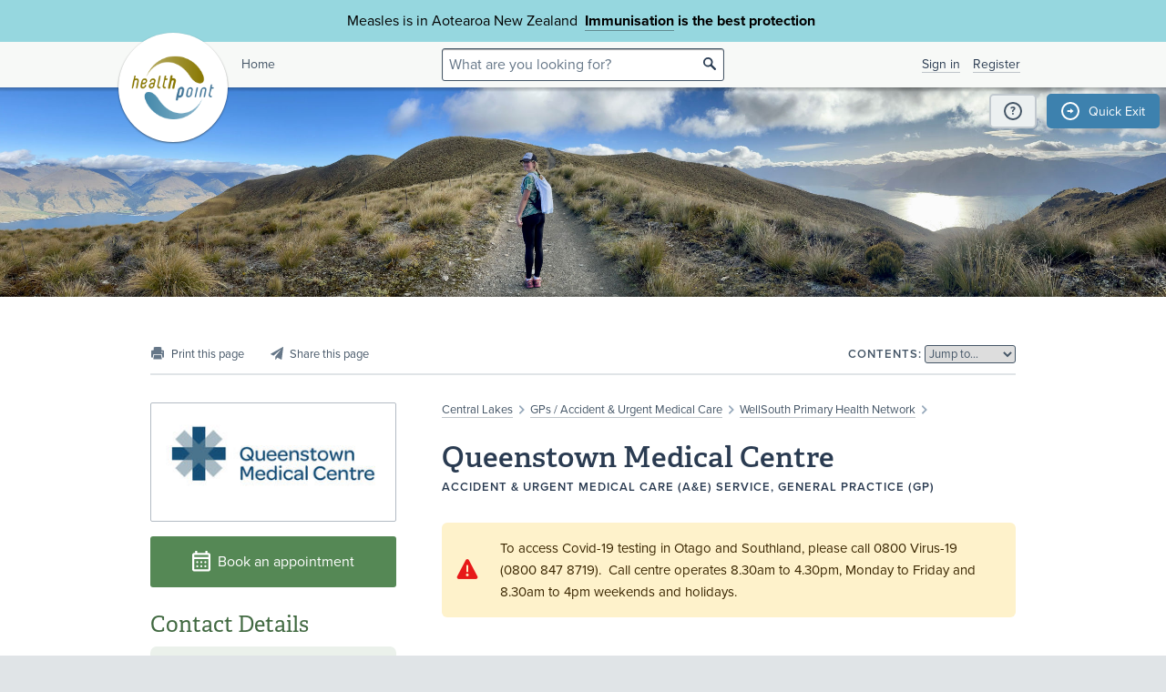

--- FILE ---
content_type: text/html;charset=utf-8
request_url: https://www.healthpoint.co.nz/gps-accident-urgent-medical-care/accident-urgent-medical-care-ae/queenstown-medical-centre-2/
body_size: 15230
content:





<!DOCTYPE html>
<!--[if IE 8 ]>    <html lang="en" class="ie8 lte9 lte8 no-js"> <![endif]-->
<!--[if IE 9 ]>    <html lang="en" class="ie9 lte9 no-js"> <![endif]-->
<!--[if (gt IE 9)|!(IE)]><!--> <html id="html" lang="en" class="no-js "> <!--<![endif]-->
<head>

<!-- Google Tag Manager -->
<script>
	(function(w,d,s,l,i){w[l]=w[l]||[];w[l].push({'gtm.start':
		new Date().getTime(),event:'gtm.js'});var f=d.getElementsByTagName(s)[0],
		j=d.createElement(s),dl=l!='dataLayer'?'&l='+l:'';j.async=true;j.src=
		'https://www.googletagmanager.com/gtm.js?id='+i+dl;f.parentNode.insertBefore(j,f);
	})(window,document,'script','dataLayer','GTM-TWFBVJ9K');
</script>
<!-- End Google Tag Manager -->
<meta charset="utf-8" />
<meta name="viewport" content="width=device-width, initial-scale=1">

<link rel="icon" href="/static/hp3/img/favicon/favicon.ico?k=6693d42520" />
<link rel="apple-touch-icon-precomposed" href="/static/hp3/img/favicon/apple-touch-icon.png?k=6693d42520">
<link rel="mask-icon" href="/static/hp3/img/favicon/safari-pinned-tab.svg?k=6693d42520" color="#447799">

<script src="/static/runtime.0b951625.js?k=6693d42520"></script><link rel="stylesheet" href="/static/4256.b2ff3b45.css?k=6693d42520" /><script src="/static/hp3/css/hp3.min.d3faf575.js?k=6693d42520"></script>

<!--[if lt IE 9 ]>
	<link rel="stylesheet" href="/static/hp3/css/hp3-ie.min.55155223.css?k=6693d42520" /><script src="/static/hp3/css/hp3-ie.min.b9b971e8.js?k=6693d42520"></script>
<![endif]-->
<script>
	var cp = '';
	
			
			
					
				
		

	var headerImages = [
"/assets/sm/upload/at/23/gx/cf/people-talking-v2.jpg?k=44a67d0325", "/assets/sm/upload/v3/32/mf/k3/ImmsBanner.jpg?k=2375c697cb", "/assets/sm/upload/qc/0k/x1/dw/BannerPacificFamily.png?k=c59792383a", "/assets/sm/upload/ca/hu/sc/jy/SouthIsland.jpg?k=6453791005"
	];
</script>

<script src="/static/js/chunk/8912.fc212fe4.js?k=6693d42520"></script><script src="/static/js/chunk/8623.5bcda3f7.js?k=6693d42520"></script><script src="/static/js/chunk/4712.1da68cc1.js?k=6693d42520"></script><script src="/static/js/chunk/2147.f17033fc.js?k=6693d42520"></script><script src="/static/js/chunk/2936.244a06e2.js?k=6693d42520"></script><script src="/static/js/chunk/3313.05669a87.js?k=6693d42520"></script><script src="/static/js/chunk/5444.6d4f6310.js?k=6693d42520"></script><script src="/static/js/chunk/9023.4244e6d0.js?k=6693d42520"></script><script src="/static/js/hp3.min.35e2a608.js?k=6693d42520"></script>
<script src="/static/js/chunk/8912.fc212fe4.js?k=6693d42520"></script><script src="/static/js/chunk/8623.5bcda3f7.js?k=6693d42520"></script><script src="/static/js/chunk/9596.1223ac3e.js?k=6693d42520"></script><script src="/static/js/maps.min.5a2a0a9c.js?k=6693d42520"></script>

<!--[if IE 6]>
	<script src="/static/js/chunk/8912.fc212fe4.js?k=6693d42520"></script><script src="/static/js/chunk/8623.5bcda3f7.js?k=6693d42520"></script><script src="/static/js/chunk/2700.c5b12463.js?k=6693d42520"></script><script src="/static/hp3/js/lib/DD_belatedPNG_0.0.8a.min.02917ac0.js?k=6693d42520"></script>
	<script>
		DD_belatedPNG.fix('.logo a, .il-ico, .branch-list li .ico, .branch-title .i-branch-large, .map-key li i, .i-info');
	</script>
<![endif]-->

<script type="text/javascript" src="//use.typekit.net/vdq0fxt.js"></script>
<script type="text/javascript">try{Typekit.load();}catch(e){}</script>

<script type="text/javascript">
setTimeout(function(){var a=document.createElement("script");
var b=document.getElementsByTagName("script")[0];
a.src=document.location.protocol+"//script.crazyegg.com/pages/scripts/0060/4500.js?"+Math.floor(new Date().getTime()/3600000);
a.async=true;a.type="text/javascript";b.parentNode.insertBefore(a,b)}, 1);
</script>




	<title>Queenstown Medical Centre &bull; Healthpoint</title>

	<link rel="canonical" href="https://www.healthpoint.co.nz/gps-accident-urgent-medical-care/accident-urgent-medical-care-ae/queenstown-medical-centre-2/"
	/>
	<script
    type="text/javascript"
    src="https://platform-api.sharethis.com/js/sharethis.js#property=67d38c41eebbe9001a9fedcb&product=inline-share-buttons&source=platform"
    async="async"
>
</script>

</head>
<body class="service-page">

	<div class="page-wrap branch-page-primary">
		
<!-- Google Tag Manager (noscript) -->
<noscript><iframe src="https://www.googletagmanager.com/ns.html?id=GTM-TWFBVJ9K"
height="0" width="0" style="display:none;visibility:hidden"></iframe></noscript>
<!-- End Google Tag Manager (noscript) -->





<div class="banner-message -covid">
	<div class="wrap">
		<div class="message">
			<p>Measles is in Aotearoa New Zealand&nbsp; <strong><a href="https://www.healthpoint.co.nz/immunisation/measles-mumps-rubella-mmr-vaccine/">Immunisation</a> is the best protection&nbsp;</strong></p>
		</div>
	</div>
</div>

<div class="quick-exit-section">

	
	<a
		href="/digital_safety"
		class="digital-safety-button"
		target="_blank"
		title="Digital safety information"
	><div class="element-icon-circle">?</div></a>

	
		<a
			class="quick-exit-button"
			onclick="quickExit()"
			title="Press Esc or click this button to go to https://www.metservice.com/"
			><div class="element-icon-circle">&rarr;</div>
		</a>
	
</div>


	<script>quickExitSetup('https://www.metservice.com/')</script>


<header id="header" class="site-header ">
	
		<div class="header-image"></div>
	
	<div class="header-wrapper">
		<div class="wrap">
			<h1 class="logo"><a href="/"><img src="/static/hp3/img/healthpoint.png?k=6693d42520" width="140" height="140" alt="Healthpoint" border="0" /></a></h1>
			
				<div class="home-link">
					<a href="/">Home</a>
				</div>
			
			<section class="header-content row">
				<div class="col-8 col-offset-8 header-search">
					<div class="field-wrapper field-wrapper-small header-search-wrapper">
						
						<form method="get" action="/search"><input type="hidden" name="__csrf" value="IDsBnUaTeAWBJxGp" />
						<label class="_sr-only" for="header-search-field">Search</label>
						<input type="text" name="q" id="header-search-field" class="header-search-field" placeholder="What are you looking for?" />
						<input type="submit" class="ir-ico i-search" value="search">
						</form>
					</div>
				</div>
				<div class="medpro-signin mob-nav" data-panel="menu">
					



		<div class="medpro-user">
			<ul>
				<li><a href="/signin" data-modal="/modal/signin" class="signin-link">Sign in</a></li>
				<li><a href="/register/">Register</a></li>
			</ul>
		</div>
	

				</div>
			</section>
		</div>
	</div>

	
</header>



		<article class="container" itemscope itemtype="http://schema.org/Organization">
			<section class="row">
				

				

<section class="section-nav noprint">
	<div class="section-nav-left-spacer"></div>

	<ul class="page-options">
		
			
			
			
			
			
			<li class="x-print-item"><a href="/gps-accident-urgent-medical-care/accident-urgent-medical-care-ae/queenstown-medical-centre-2/print/?" class="x-print" rel="nofollow" title="Print this page"><i class="il-ico i-print i-print-light"></i></a></li>
			<li class="sharethis-item"><a class="sharethis-button-compact"><span><i class="il-ico i-share i-share-light"></i></span></a><div class="sharethis-inline-share-buttons"></div></li>
		
	</ul>

	<div class="section-nav-center-spacer"></div>

	
	
		<div class="jump-to">
	<label class="label-text">Contents:</label>
	
	<select class="chosen" title="Jump to section">
		<option>Jump to&hellip;</option>
	</select>
</div>

	

	<div class="section-nav-right-spacer"></div>
</section>
				<div class="col-16 col-offset-1 col-right">
					<div class="section-heading" id="heading">
	<p class="crumbtrail">
		
			<a href="/central-lakes/">Central Lakes</a>
					<span class="crumb-divider ir il-ico ">&gt;</span>
				
		
		<a href="/gps-accident-urgent-medical-care/central-lakes/">GPs / Accident &amp; Urgent Medical Care</a> <span class="crumb-divider ir il-ico">&gt;</span>
		<a href="/gps-accident-urgent-medical-care/wellsouth-primary-health-network/">WellSouth Primary Health Network</a> <span class="crumb-divider ir il-ico">&gt;</span>
	</p>
	<h1>Queenstown Medical Centre</h1>
	<p class="label-text">
		<span id="label-practice-type">Accident &amp; Urgent Medical Care (A&amp;E) Service,</span>
		
		<span id="label-additional-types">
			
				General Practice (GP)
			
		</span>
		
		
		
		
	</p>
	
</div>



					
	
	
		
	
	
		<div id="section-emergencyNotification" class="content-section field">
			<div class="content">
				
				<p>To access Covid-19 testing in Otago and Southland, please call 0800 Virus-19 (0800 847 8719).&nbsp; Call centre operates 8.30am to 4.30pm, Monday to Friday and&nbsp; 8.30am to 4pm weekends and holidays.</p>
			</div>
		</div>
	


					
					
					

					

					<div id="mobile-contacts" class="mobile-service-contacts"></div>

					
		









    
    
<div id="section-openingStatusToday" class="content-section field">





	












	
			<h3 class="section-header">Today</h3>


			
		


	

	

			












	
			
<h4>9 Isle Street, Queenstown</h4>

			
			<div class="content">
				<p class="opening-hours"><span data-nosnippet=""><label>Open today</label> 9:00 AM to 8:00 PM.</span></p>
				
				
			</div>
			
		



	

			












	
			
<h4>Remarkables Park Shopping Centre, 12 Hawthorne Drive, Frankton, Queenstown</h4>

			
			<div class="content">
				<p class="opening-hours"><span data-nosnippet=""><label>Open today</label> 8:15 AM to 4:45 PM.</span></p>
				
				
			</div>
			
		



	

			












	
			
<h4>120B Maori Jack Road, Otago, Queenstown</h4>

			
			<div class="content">
				<p class="opening-hours"><span data-nosnippet=""><label>Open today</label> 9:00 AM to 5:00 PM.</span></p>
				
				
			</div>
			
		






</div>

    
    
<div id="section-description" class="content-section field description">





	












	
			<h3 class="section-header">Description</h3>


			
			<div class="content">
				<p class="content">Queenstown Medical Centre (QMC) operates across three sites – Queenstown, Jack's Point and Frankton (Remarkables Park). In addition to General Practice, Isle St houses an After Hours &amp; Urgent Care clinic and facilitates access to a range of health services including Immigration Medicals, Travel Medicine and Sexual Health. Our Isle Street practice is co-located with Pacific Radiology, Physiotherapy &amp; Pharmacy.</p>
<p class="content">For further information, please go to our website www.qmc.co.nz&nbsp;</p>
<p class="content"><strong>Staff<br /></strong></p>
<p class="content">Our team is made up of a large team of GPs, Nurse Practitioners, Practice Nurses and Healthcare Assistants. Please refer to our website for an up-to-date list of our clinicians. <a href="https://www.qmc.co.nz/about/meet-the-team">https://www.qmc.co.nz/about/meet-the-team</a></p>
				
				
			</div>
			
		


	


</div>

    
    
<div id="section-people" class="content-section field">





	












	
	    
				
		    	
		    		
		    		
		    			
		    		
		    	
		    		
		    		
		    			
		    		
		    	
		    		
		    		
		    			
		    		
		    	
		    		
		    		
		    			
		    		
		    	
		    		
		    		
		    			
		    		
		    	
		    		
		    		
		    			
		    		
		    	
		    		
		    		
		    			
		    		
		    	
		    		
		    		
		    			
		    		
		    	
		    		
		    		
		    			
		    		
		    	
		    		
		    		
		    			
		    		
		    	
		    		
		    		
		    			
		    		
		    	
		    		
		    		
		    			
		    		
		    	
		    		
		    		
		    			
		    		
		    	
		    		
		    		
		    			
		    		
		    	
		    		
		    		
		    			
		    		
		    	
		    		
		    		
		    			
		    		
		    	
		    		
		    		
		    			
		    		
		    	
		    		
		    		
		    			
		    		
		    	
		    		
		    		
		    			
		    		
		    	
		    		
		    		
		    			
		    		
		    	
		    		
		    		
		    	
		    	
	    		<h3 class="section-header">Doctors</h3>


				<div class="content">
					
						<p>Note: Please note below that some people are not available at all locations.</p>
					
				    <ul class="people">
				    	
				    		
				    		<li class="person" itemscope  temtype="http://schema.org/Person">
								
										<i class="person-image"><span class="landscape"><img src="/static/hp3/img/person-placeholder.png?k=6693d42520" alt="" /></span></i>
									
								<h4><a href="/gps-accident-urgent-medical-care/general-practitioner/dr-stancy-anderson/at/queenstown-medical-centre-2/" itemprop="name">Dr Stancy Anderson</a></h4>
								<p itemprop="jobTitle">GP Registrar</p>

								
										<p class="person-availability"><small>
						    			Available at 
						    				
												120B Māori Jack Road, Otago, Queenstown
										</small></p>
						    		
							</li>
						
				    		
				    		<li class="person" itemscope  temtype="http://schema.org/Person">
								
										<i class="person-image"><span class="landscape"><img src="/static/hp3/img/person-placeholder.png?k=6693d42520" alt="" /></span></i>
									
								<h4><a href="/gps-accident-urgent-medical-care/general-practitioner/dr-benjamin-armon/at/queenstown-medical-centre-2/" itemprop="name">Dr Benjamin Armon</a></h4>
								<p itemprop="jobTitle">General Practitioner</p>

								
										<p class="person-availability"><small>
						    			Available at 
						    				
												9 Isle Street, Queenstown
										</small></p>
						    		
							</li>
						
				    		
				    		<li class="person" itemscope  temtype="http://schema.org/Person">
								
										
										
											<meta itemprop="image" content="/assets/aa/aexavozv4bjwd5g2waun.JPG?k=035a795d6e">
											<i class="person-image"><span class="portrait"><img src="/assets/aa/aexavozv4bjwd5g2waun.JPG?k=035a795d6e" width="122" height="129" alt="" /></span></i>
										
									
								<h4><a href="/gps-accident-urgent-medical-care/general-practitioner/dr-joanne-cannon/at/queenstown-medical-centre-2/" itemprop="name">Dr Joanne Cannon</a></h4>
								<p itemprop="jobTitle">General Practitioner</p>

								
										<p class="person-availability"><small>
						    			Available at 
						    				
												9 Isle Street, Queenstown
										</small></p>
						    		
							</li>
						
				    		
				    		<li class="person" itemscope  temtype="http://schema.org/Person">
								
										
										
											<meta itemprop="image" content="/assets/aa/xrz2x3agqjxxhmc96c42.JPG?k=005034a68d">
											<i class="person-image"><span class="portrait"><img src="/assets/aa/xrz2x3agqjxxhmc96c42.JPG?k=005034a68d" width="112" height="129" alt="" /></span></i>
										
									
								<h4><a href="/gps-accident-urgent-medical-care/general-practitioner/dr-alex-caramello/at/queenstown-medical-centre-2/" itemprop="name">Dr Alex Caramello</a></h4>
								<p itemprop="jobTitle">General Practitioner - Vocationally Registered</p>

								
										<p class="person-availability"><small>
						    			Available at 
						    				
												Remarkables Park Shopping Centre, 12 Hawthorne Drive, Frankton, Queenstown
										</small></p>
						    		
							</li>
						
				    		
				    		<li class="person" itemscope  temtype="http://schema.org/Person">
								
										
										
											<meta itemprop="image" content="/assets/aa/dap8gj7aej7wr5or5z4d.JPG?k=5582fd8387">
											<i class="person-image"><span class="landscape"><img src="/assets/aa/dap8gj7aej7wr5or5z4d.JPG?k=5582fd8387" width="136" height="130" alt="" /></span></i>
										
									
								<h4><a href="/gps-accident-urgent-medical-care/general-practitioner/dr-mark-cooper/at/queenstown-medical-centre-2/" itemprop="name">Dr Mark Cooper</a></h4>
								<p itemprop="jobTitle">General Practitioner - Vocationally Registered</p>

								
										<p class="person-availability"><small>Not available on location.</small></p>
									
							</li>
						
				    		
				    		<li class="person" itemscope  temtype="http://schema.org/Person">
								
										
										
											<meta itemprop="image" content="/assets/aa/j7k47ukf8astx5ky2dxc.JPG?k=4f16b0d5e7">
											<i class="person-image"><span class="portrait"><img src="/assets/aa/j7k47ukf8astx5ky2dxc.JPG?k=4f16b0d5e7" width="129" height="131" alt="" /></span></i>
										
									
								<h4><a href="/gps-accident-urgent-medical-care/general-practitioner/dr-niall-curran/at/queenstown-medical-centre-2/" itemprop="name">Dr Niall Curran</a></h4>
								<p itemprop="jobTitle">General Practitioner - Vocationally Registered</p>

								
										<p class="person-availability"><small>
						    			Available at 
						    				
												9 Isle Street, Queenstown
										</small></p>
						    		
							</li>
						
				    		
				    		<li class="person" itemscope  temtype="http://schema.org/Person">
								
										<i class="person-image"><span class="landscape"><img src="/static/hp3/img/person-placeholder.png?k=6693d42520" alt="" /></span></i>
									
								<h4><a href="/gps-accident-urgent-medical-care/general-practitioner/dr-sean-davidson/at/queenstown-medical-centre-2/" itemprop="name">Dr Sean Davidson</a></h4>
								<p itemprop="jobTitle">General Practitioner</p>

								
						    			<p class="person-availability"><small>Available at all locations.</small></p>
						    		
							</li>
						
				    		
				    		<li class="person" itemscope  temtype="http://schema.org/Person">
								
										
										
											<meta itemprop="image" content="/assets/aa/km3ylso4e6sbvyss6ub0.JPG?k=048ae7425f">
											<i class="person-image"><span class="portrait"><img src="/assets/aa/km3ylso4e6sbvyss6ub0.JPG?k=048ae7425f" width="124" height="129" alt="" /></span></i>
										
									
								<h4><a href="/gps-accident-urgent-medical-care/general-practitioner/dr-simon-davies/at/queenstown-medical-centre-2/" itemprop="name">Dr Simon Davies</a></h4>
								<p itemprop="jobTitle">General Practitioner - Vocationally Registered</p>

								
										<p class="person-availability"><small>
						    			Available at 
						    				
												9 Isle Street, Queenstown
										</small></p>
						    		
							</li>
						
				    		
				    		<li class="person" itemscope  temtype="http://schema.org/Person">
								
										
										
											<meta itemprop="image" content="/assets/aa/80a3ek2oz0y3uiktzmkj.JPG?k=67301565d0">
											<i class="person-image"><span class="portrait"><img src="/assets/aa/80a3ek2oz0y3uiktzmkj.JPG?k=67301565d0" width="125" height="135" alt="" /></span></i>
										
									
								<h4><a href="/gps-accident-urgent-medical-care/general-practitioner/dr-claire-gordon/at/queenstown-medical-centre-2/" itemprop="name">Dr Claire Gordon</a></h4>
								<p itemprop="jobTitle">General Practitioner - Vocationally Registered</p>

								
										<p class="person-availability"><small>
						    			Available at 
						    				
												9 Isle Street, Queenstown
										</small></p>
						    		
							</li>
						
				    		
				    		<li class="person" itemscope  temtype="http://schema.org/Person">
								
										
										
											<meta itemprop="image" content="/assets/aa/6u70j8eqqx0if1y5y3sf.JPG?k=b4ef6e76fd">
											<i class="person-image"><span class="portrait"><img src="/assets/aa/6u70j8eqqx0if1y5y3sf.JPG?k=b4ef6e76fd" width="127" height="130" alt="" /></span></i>
										
									
								<h4><a href="/gps-accident-urgent-medical-care/general-practitioner/dr-simone-hart/at/queenstown-medical-centre-2/" itemprop="name">Dr Simone Hart</a></h4>
								<p itemprop="jobTitle">General Practitioner - Vocationally Registered</p>

								
										<p class="person-availability"><small>
						    			Available at 
						    				
												9 Isle Street, Queenstown
										</small></p>
						    		
							</li>
						
				    		
				    		<li class="person" itemscope  temtype="http://schema.org/Person">
								
										
										
											<meta itemprop="image" content="/assets/aa/t6p9si58g691oanxkafn.JPG?k=abb8ccf566">
											<i class="person-image"><span class="portrait"><img src="/assets/aa/t6p9si58g691oanxkafn.JPG?k=abb8ccf566" width="129" height="133" alt="" /></span></i>
										
									
								<h4><a href="/gps-accident-urgent-medical-care/general-practitioner/dr-anne-hutchison/at/queenstown-medical-centre-2/" itemprop="name">Dr Anne Hutchison</a></h4>
								<p itemprop="jobTitle">General Practitioner - Vocationally Registered</p>

								
										<p class="person-availability"><small>
						    			Available at 
						    				
												9 Isle Street, Queenstown,
												120B Māori Jack Road, Otago, Queenstown
										</small></p>
						    		
							</li>
						
				    		
				    		<li class="person" itemscope  temtype="http://schema.org/Person">
								
										
										
											<meta itemprop="image" content="/assets/aa/njk64h1pjsvddkale5d6.JPG?k=2aa03b7740">
											<i class="person-image"><span class="portrait"><img src="/assets/aa/njk64h1pjsvddkale5d6.JPG?k=2aa03b7740" width="126" height="135" alt="" /></span></i>
										
									
								<h4><a href="/gps-accident-urgent-medical-care/general-practitioner/dr-lindsay-macharg/at/queenstown-medical-centre-2/" itemprop="name">Dr Lindsay  Macharg</a></h4>
								<p itemprop="jobTitle">General Practitioner - Vocationally Registered</p>

								
										<p class="person-availability"><small>
						    			Available at 
						    				
												Remarkables Park Shopping Centre, 12 Hawthorne Drive, Frankton, Queenstown
										</small></p>
						    		
							</li>
						
				    		
				    		<li class="person" itemscope  temtype="http://schema.org/Person">
								
										
										
											<meta itemprop="image" content="/assets/aa/wuhzz59s9vi7845mxnd7.JPG?k=ece805ac5f">
											<i class="person-image"><span class="portrait"><img src="/assets/aa/wuhzz59s9vi7845mxnd7.JPG?k=ece805ac5f" width="129" height="133" alt="" /></span></i>
										
									
								<h4><a href="/gps-accident-urgent-medical-care/general-practitioner/dr-fiona-mcpherson/at/queenstown-medical-centre-2/" itemprop="name">Dr Fiona McPherson</a></h4>
								<p itemprop="jobTitle">General Practitioner - Vocationally Registered</p>

								
										<p class="person-availability"><small>Not available on location.</small></p>
									
							</li>
						
				    		
				    		<li class="person" itemscope  temtype="http://schema.org/Person">
								
										
										
											<meta itemprop="image" content="/assets/aa/nn3l9lank1mjs11s73vf.JPG?k=ba0d9f966b">
											<i class="person-image"><span class="portrait"><img src="/assets/resized/aa/nn3l9lank1mjs11s73vf-0-200-0-200.jpg?k=74126f1070" width="199" height="200" alt="" /></span></i>
										
									
								<h4><a href="/gps-accident-urgent-medical-care/general-practitioner/dr-tracy-murgatroyd/at/queenstown-medical-centre-2/" itemprop="name">Dr Tracy Murgatroyd</a></h4>
								<p itemprop="jobTitle">General Practitioner - Vocationally Registered</p>

								
										<p class="person-availability"><small>
						    			Available at 
						    				
												Remarkables Park Shopping Centre, 12 Hawthorne Drive, Frankton, Queenstown
										</small></p>
						    		
							</li>
						
				    		
				    		<li class="person" itemscope  temtype="http://schema.org/Person">
								
										<i class="person-image"><span class="landscape"><img src="/static/hp3/img/person-placeholder.png?k=6693d42520" alt="" /></span></i>
									
								<h4><a href="/gps-accident-urgent-medical-care/general-practitioner/dr-catherine-phoon/at/queenstown-medical-centre-2/" itemprop="name">Dr Catherine Phoon</a></h4>
								<p itemprop="jobTitle">General Practitioner - Vocationally Registered</p>

								
										<p class="person-availability"><small>
						    			Available at 
						    				
												Remarkables Park Shopping Centre, 12 Hawthorne Drive, Frankton, Queenstown
										</small></p>
						    		
							</li>
						
				    		
				    		<li class="person" itemscope  temtype="http://schema.org/Person">
								
										<i class="person-image"><span class="landscape"><img src="/static/hp3/img/person-placeholder.png?k=6693d42520" alt="" /></span></i>
									
								<h4><a href="/gps-accident-urgent-medical-care/general-practitioner/dr-chris-poracchia/at/queenstown-medical-centre-2/" itemprop="name">Dr Chris Poracchia</a></h4>
								<p itemprop="jobTitle">General Practitioner</p>

								
										<p class="person-availability"><small>
						    			Available at 
						    				
												9 Isle Street, Queenstown
										</small></p>
						    		
							</li>
						
				    		
				    		<li class="person" itemscope  temtype="http://schema.org/Person">
								
										<i class="person-image"><span class="landscape"><img src="/static/hp3/img/person-placeholder.png?k=6693d42520" alt="" /></span></i>
									
								<h4><a href="/gps-accident-urgent-medical-care/general-practitioner/dr-douglas-rolland/at/queenstown-medical-centre-2/" itemprop="name">Dr Douglas Rolland</a></h4>
								<p itemprop="jobTitle">General Practitioner</p>

								
										<p class="person-availability"><small>Not available on location.</small></p>
									
							</li>
						
				    		
				    		<li class="person" itemscope  temtype="http://schema.org/Person">
								
										
										
											<meta itemprop="image" content="/assets/aa/5v7zdn8fy3yz55sqhkgw.JPG?k=cbe313964b">
											<i class="person-image"><span class="portrait"><img src="/assets/aa/5v7zdn8fy3yz55sqhkgw.JPG?k=cbe313964b" width="129" height="131" alt="" /></span></i>
										
									
								<h4><a href="/gps-accident-urgent-medical-care/general-practitioner/dr-milne-simpson/at/queenstown-medical-centre-2/" itemprop="name">Dr Milne Simpson</a></h4>
								<p itemprop="jobTitle">General Practitioner - Vocationally Registered</p>

								
										<p class="person-availability"><small>
						    			Available at 
						    				
												9 Isle Street, Queenstown
										</small></p>
						    		
							</li>
						
				    		
				    		<li class="person" itemscope  temtype="http://schema.org/Person">
								
										
										
											<meta itemprop="image" content="/assets/aa/gqb39lajinndh817to6s.JPG?k=5094017ada">
											<i class="person-image"><span class="portrait"><img src="/assets/aa/gqb39lajinndh817to6s.JPG?k=5094017ada" width="131" height="131" alt="" /></span></i>
										
									
								<h4><a href="/gps-accident-urgent-medical-care/general-practitioner/dr-kathryn-smith/at/queenstown-medical-centre-2/" itemprop="name">Dr Kathryn Smith</a></h4>
								<p itemprop="jobTitle">General Practitioner - Vocationally Registered</p>

								
										<p class="person-availability"><small>
						    			Available at 
						    				
												9 Isle Street, Queenstown,
												120B Māori Jack Road, Otago, Queenstown
										</small></p>
						    		
							</li>
						
				    		
				    		<li class="person" itemscope  temtype="http://schema.org/Person">
								
										<i class="person-image"><span class="landscape"><img src="/static/hp3/img/person-placeholder.png?k=6693d42520" alt="" /></span></i>
									
								<h4><a href="/gps-accident-urgent-medical-care/general-practitioner/dr-euan-speirits/at/queenstown-medical-centre-2/" itemprop="name">Dr Euan Speirits</a></h4>
								<p itemprop="jobTitle">Medical Officer</p>

								
										<p class="person-availability"><small>
						    			Available at 
						    				
												9 Isle Street, Queenstown
										</small></p>
						    		
							</li>
						
				    		
				    		<li class="person" itemscope  temtype="http://schema.org/Person">
								
										<i class="person-image"><span class="landscape"><img src="/static/hp3/img/person-placeholder.png?k=6693d42520" alt="" /></span></i>
									
								<h4><a href="/gps-accident-urgent-medical-care/general-practitioner/dr-imogen-whyte/at/queenstown-medical-centre-2/" itemprop="name">Dr Imogen Whyte</a></h4>
								<p itemprop="jobTitle">General Practitioner (currently on maternity leave)</p>

								
										<p class="person-availability"><small>
						    			Available at 
						    				
												9 Isle Street, Queenstown,
												Remarkables Park Shopping Centre, 12 Hawthorne Drive, Frankton, Queenstown
										</small></p>
						    		
							</li>
						
						<div class="clear"></div>
					</ul>
				</div>
			
	


	


</div>

    
    
<div id="section-visits" class="content-section field">





	












	<h3 class="section-header">How do I access this service?</h3>


	<div class="content">
		
			







		
		
				<p>
					
					
						Anyone can access,
					
				    
					
						Contact us,
					
				    
					
						Walk in
					
				    
				</p>
			
	</div>
	


	


</div>

    
    
<div id="section-books" class="content-section field">





	












	<h3 class="section-header">Enrolling new patients</h3>


	<div class="content">
		
			







		
		
				
					
						
							

							
							
							
									<h4>Yes</h4>
									







		<p>This practice is welcoming new patients to enrol.</p>
<p><i><a href="https://info.health.nz/services-support/general-practices" target="_blank">What does "enrolling" mean?</a></i></p>

		
	

								

							
						
					
				
			
	</div>
	


	


</div>

    
    
<div id="section-feesCsc" class="content-section field">





	











<h3 class="section-header">Fees</h3>

<div class="content">
			<h4>For up-to-date fees, please check our website: https://www.qmc.co.nz/fees</h4>
<p><small><b>CSC: </b><a href='https://workandincome.govt.nz/products/a-z-benefits/community-services-card.html' target='_blank' rel='noreferrer'>Community Services Card</a></small></p><table><thead><tr> <th>Age Range</th> <th>Without CSC</th> <th>With CSC</th></tr>
</thead><tbody><tr> <th>Under 6 years</th> <td>Free</td> <td>Free</td></tr>
<tr> <th>6 to 13 years</th> <td>Free</td> <td>Free</td></tr>
<tr> <th>14 to 17 years</th> <td>$41.00</td> <td>$13.50</td></tr>
<tr> <th>18 to 24 years</th> <td>$72.00</td> <td>$20.00</td></tr>
<tr> <th>25 to 44 years</th> <td>$72.00</td> <td>$20.00</td></tr>
<tr> <th>45 to 64 years</th> <td>$72.00</td> <td>$20.00</td></tr>
<tr> <th>65+ years</th> <td>$72.00</td> <td>$20.00</td></tr>
</tbody></table>For up-to-date fees, please check our website: <a href="https://www.qmc.co.nz/fees">https://www.qmc.co.nz/fees</a>
		</div>

	


</div>

    
    
<div id="section-hours2" class="content-section field">





	












	
			<h3 class="section-header">Hours</h3>


			
		


	

	

			













	
<h4>9 Isle Street, Queenstown</h4>

	<div class="content"><p class="opening-hours"><span data-nosnippet=""><label>Open today</label> 9:00 AM to 8:00 PM.</span></p>
<table class="hours">
 <tbody>
  <tr>
   <th>Mon – Fri</th>
   <td>9:00&nbsp;AM – 8:00&nbsp;PM</td>
  </tr>
  <tr>
   <th>Sat – Sun</th>
   <td>10:00&nbsp;AM – 5:00&nbsp;PM</td>
  </tr>
 </tbody>
</table>
<p><strong>Please note that weekends and public holidays is a walk-in clinic only<br /><br /></strong><span><strong>After hours</strong>: </span><span>We partner with </span><a href="https://kaora.co.nz/app/" target="_blank" rel="noreferrer noopener"><span>Ka Ora Telecare</span></a><span> to provide same day virtual GP appointments for enrolled patients, as an extension of our regular medical centre team.&nbsp;</span>&nbsp;</p>
<div>
 <p><span>Ka Ora is available weekdays from 5pm to 8.30am and 24/7 weekends/public holidays.&nbsp;</span></p>
</div>
<div>
 <p><a href="https://kaora.co.nz/app/" target="_blank" rel="noreferrer noopener"><span>Click here</span></a><span> to find out more and to register/book an appointment or call Ka Ora on 0800 252 672.</span></p>
</div>
<p class="hours-holidays"><span class="hours-holidays-title">Public Holidays:</span> Closed Matariki <span class="hours-holidays-detail">(10 Jul)</span>. Open Waitangi Day <span class="hours-holidays-detail">(6 Feb, <span class="hours-holidays-open-times">10:00&nbsp;AM – 5:00&nbsp;PM</span>)</span>, Otago Anniversary <span class="hours-holidays-detail">(23 Mar, <span class="hours-holidays-open-times">10:00&nbsp;AM – 5:00&nbsp;PM</span>)</span>, Good Friday <span class="hours-holidays-detail">(3 Apr, <span class="hours-holidays-open-times">10:00&nbsp;AM – 5:00&nbsp;PM</span>)</span>, Easter Sunday <span class="hours-holidays-detail">(5 Apr)</span>, Easter Monday <span class="hours-holidays-detail">(6 Apr, <span class="hours-holidays-open-times">10:00&nbsp;AM – 5:00&nbsp;PM</span>)</span>, ANZAC Day (observed) <span class="hours-holidays-detail">(27 Apr, <span class="hours-holidays-open-times">10:00&nbsp;AM – 5:00&nbsp;PM</span>)</span>, King's Birthday <span class="hours-holidays-detail">(1 Jun, <span class="hours-holidays-open-times">10:00&nbsp;AM – 5:00&nbsp;PM</span>)</span>, Labour Day <span class="hours-holidays-detail">(26 Oct, <span class="hours-holidays-open-times">10:00&nbsp;AM – 5:00&nbsp;PM</span>)</span>.</p></div>





	

			













	
<h4>Remarkables Park Shopping Centre, 12 Hawthorne Drive, Frankton, Queenstown</h4>

	<div class="content"><p class="opening-hours"><span data-nosnippet=""><label>Open today</label> 8:15 AM to 4:45 PM.</span></p>
<table class="hours">
 <tbody>
  <tr>
   <th>Mon – Fri</th>
   <td>8:15&nbsp;AM – 4:45&nbsp;PM</td>
  </tr>
 </tbody>
</table>
<p style="text-align: center;"><strong>Note closed for lunch 11:45am - 12:45pm<br /><br />
  After Hours:&nbsp;</strong>We have an Accident&nbsp;&amp; Medical&nbsp;clinic available from 5PM - 8PM at&nbsp;Queenstown Medical Centre , 9 Isle Street Queenstown.<br /><br /></p>
<div>
 <p><span><strong>After hours</strong>: </span><span>We partner with </span><a href="https://kaora.co.nz/app/" target="_blank" rel="noreferrer noopener"><span>Ka Ora Telecare</span></a><span> to provide same day virtual GP appointments for enrolled patients, as an extension of our regular medical centre team.&nbsp;</span>&nbsp;</p>
</div>
<div>
 <p><span>Ka Ora is available weekdays from 5pm to 8.30am and 24/7 weekends/public holidays.&nbsp;<br /></span></p>
 <p><span>Click here to find out more and to register/book an appointment or call Ka Ora on 0800 252 672.&nbsp;</span></p>
</div>
<div class="OutlineElement Ltr SCXW218341849 BCX8" style="margin: 0px; padding: 0px; user-select: text; -webkit-user-drag: none; -webkit-tap-highlight-color: transparent; overflow: visible; cursor: text; clear: both; position: relative; direction: ltr; font-family: 'Segoe UI', 'Segoe UI Web', Arial, Verdana, sans-serif; font-size: 12px; background-color: #ffffff;">
 <p class="Paragraph SCXW218341849 BCX8" style="margin: 0px 0px 10.6667px; padding: 0px; user-select: text; -webkit-user-drag: none; -webkit-tap-highlight-color: transparent; overflow-wrap: break-word; white-space-collapse: preserve; vertical-align: baseline; font-kerning: none; background-color: transparent; color: windowtext;">&nbsp;</p>
</div>
<p class="hours-holidays"><span class="hours-holidays-title">Public Holidays:</span> Closed Waitangi Day <span class="hours-holidays-detail">(6 Feb)</span>, Otago Anniversary <span class="hours-holidays-detail">(23 Mar)</span>, Good Friday <span class="hours-holidays-detail">(3 Apr)</span>, Easter Sunday <span class="hours-holidays-detail">(5 Apr)</span>, Easter Monday <span class="hours-holidays-detail">(6 Apr)</span>, ANZAC Day (observed) <span class="hours-holidays-detail">(27 Apr)</span>, King's Birthday <span class="hours-holidays-detail">(1 Jun)</span>, Matariki <span class="hours-holidays-detail">(10 Jul)</span>, Labour Day <span class="hours-holidays-detail">(26 Oct)</span>. Open Southland Anniversary <span class="hours-holidays-detail">(7 Apr, <span class="hours-holidays-open-times">8:30&nbsp;AM – 5:00&nbsp;PM</span>)</span>.</p>
<p class="hours-holidays"><span class="hours-holidays-title">Preferred urgent care clinic out of hours:</span> <a href="/gps-accident-urgent-medical-care/accident-urgent-medical-care-ae/queenstown-medical-centre-2/">Queenstown Medical Centre</a>.</p></div>





	

			













	
<h4>120B Maori Jack Road, Otago, Queenstown</h4>

	<div class="content"><p class="opening-hours"><span data-nosnippet=""><label>Open today</label> 9:00 AM to 5:00 PM.</span></p>
<table class="hours">
 <tbody>
  <tr>
   <th>Mon – Thu</th>
   <td>9:00&nbsp;AM – 5:00&nbsp;PM</td>
  </tr>
  <tr>
   <th>Fri</th>
   <td>9:00&nbsp;AM – 12:00&nbsp;PM</td>
  </tr>
 </tbody>
</table>
<div>
 <p><span><strong>After hours:</strong>&nbsp;</span><span>We partner with&nbsp;</span><a href="https://kaora.co.nz/app/" target="_blank" rel="noreferrer noopener"><span>Ka Ora Telecare</span></a><span>&nbsp;to provide same day virtual GP appointments for enrolled patients, as an extension of our regular medical centre team.&nbsp;</span>&nbsp;</p>
</div>
<div>
 <p><span>Ka Ora is available weekdays from 5pm to 8.30am and 24/7 weekends/public holidays.&nbsp;</span></p>
</div>
<div>
 <p><a href="https://kaora.co.nz/app/" target="_blank" rel="noreferrer noopener"><span>Click here</span></a><span>&nbsp;to find out more and to register/book an appointment or call Ka Ora on 0800 252 672.</span></p>
</div>
<p class="hours-holidays"><span class="hours-holidays-title">Public Holidays:</span> Closed Waitangi Day <span class="hours-holidays-detail">(6 Feb)</span>, Good Friday <span class="hours-holidays-detail">(3 Apr)</span>, Easter Sunday <span class="hours-holidays-detail">(5 Apr)</span>, Easter Monday <span class="hours-holidays-detail">(6 Apr)</span>, ANZAC Day (observed) <span class="hours-holidays-detail">(27 Apr)</span>, King's Birthday <span class="hours-holidays-detail">(1 Jun)</span>, Matariki <span class="hours-holidays-detail">(10 Jul)</span>, Labour Day <span class="hours-holidays-detail">(26 Oct)</span>.</p></div>








</div>

    
    
<div id="section-languages" class="content-section field">





	












	<h3 class="section-header">Languages Spoken</h3>


	<div class="content">
		
			







		
		
				<p>
					
					
						English,
					
				    
					
						Italian,
					
				    
					
						French,
					
				    
					
						Spanish
					
				    
				</p>
			
	</div>
	


	


</div>

    
    
<div id="section-serviceArea" class="content-section field service-area">





	












	<h3 class="section-header">Services Provided</h3>


	<div class="content">
		
			







		
		
				
					
						
							

							
							
							

									
									
									
									<details id="wellbeing-programme-in-general-practice-ipmha" class="collapsible">
<summary><div class="collapsible-title-bar"><div class="collapsible-title"><div class="collapsible-title-en">Wellbeing Programme in General Practice (IPMHA)</div></div>
<div class="collapsible-arrow"></div>
</div>
<div class="collapsible-first-line">
<p>Our GP practice has team members who work alongside your doctor and nurses to provide you with a range of mental wellbeing supports and tools. These team members may include Health Improvement Practitioners (HIPs), Health Coaches and Support Workers. View the following link for more information about wellbeing support in general practice and the national Access &amp; Choice programme.</p></div>
</summary>
<div class="collapsible-contents">

									







		<p>Our GP practice has team members who work alongside your doctor and nurses to provide you with a range of mental wellbeing supports and tools. These team members may include Health Improvement Practitioners (HIPs), Health Coaches and Support Workers.</p>
<p>View the following link for more information about <a href="https://www.wellbeingsupport.health.nz/available-wellbeing-support/wellbeing-services-in-general-practice/">wellbeing support in general practice and the national Access &amp; Choice programme.</a></p>

		
	

									</div>
</details>

								

							
						
					
				
					
						
							

							
							
							

									
									
									
									<details id="adult-and-child-medical-care" class="collapsible">
<summary><div class="collapsible-title-bar"><div class="collapsible-title"><div class="collapsible-title-en">Adult and child medical care</div></div>
<div class="collapsible-arrow"></div>
</div>
<div class="collapsible-first-line">
<p>Your GP's surgery is far more than a place to go when you are feeling unwell and needing a quick cure. The doctor who sees you has gone through an extensive medical training to equip her or him to help children and adults of all ages with a range of physical and emotional difficulties. GPs are at the centre of the healthcare hub and will be aware of services and expertise that are available locally and further-a-field. GPs are also aware of the link that stress and unhappy life events have on physical health so know when to suggest a talking therapy rather than medication.</p></div>
</summary>
<div class="collapsible-contents">

									







		<p>Your GP's surgery is far more than a place to go when you are feeling unwell and needing a quick cure. The doctor who sees you has gone through an extensive medical training to equip her or him to help children and adults of all ages with a range of physical and emotional difficulties. GPs are at the centre of the healthcare hub and will be aware of services and expertise that&nbsp;are available locally and further-a-field. GPs are also aware of the link that stress and unhappy life events have on physical health so know when to suggest a talking therapy rather than medication.</p>

		
	

									</div>
</details>

								

							
						
					
				
					
						
							

							
							
							

									
									
									
									<details id="immunisation" class="collapsible">
<summary><div class="collapsible-title-bar"><div class="collapsible-title"><div class="collapsible-title-en">Immunisation</div></div>
<div class="collapsible-arrow"></div>
</div>
<div class="collapsible-first-line">
<p>Immunisation is the safest and most effective way to provide protection for you and your tamariki’s health. For more information view the NZ immunisation schedule.</p></div>
</summary>
<div class="collapsible-contents">

									



	<ul>
		
			<li>Pregnancy vaccinations</li>
		
			<li>Childhood immunisation programme</li>
		
			<li>45 year old vaccinations</li>
		
			<li>65 year old vaccinations</li>
		
			<li>Adult flu vaccine</li>
		
			<li>Child flu vaccine</li>
		
			<li>Diphtheria / Tetanus / Pertussis (whooping cough) vaccine</li>
		
			<li>Human Papillomavirus (HPV) vaccine</li>
		
			<li>Measles / Mumps / Rubella (MMR) vaccine</li>
		
			<li>Meningococcal vaccine</li>
		
			<li>Shingles vaccine</li>
		
			<li>Travel vaccinations</li>
		
			<li>COVID-19 vaccination and boosters</li>
		
	</ul>





		<p>Immunisation is the safest and most effective way to provide protection for you and your tamariki’s health. For more information view the <a href="https://www.health.govt.nz/our-work/preventative-health-wellness/immunisation/new-zealand-immunisation-schedule">NZ immunisation schedule</a>.</p>

		
	

									</div>
</details>

								

							
						
					
				
					
						
							

							
							
							

									
									
									
									<details id="health-screening" class="collapsible">
<summary><div class="collapsible-title-bar"><div class="collapsible-title"><div class="collapsible-title-en">Health screening</div></div>
<div class="collapsible-arrow"></div>
</div>
<div class="collapsible-first-line">
<p>Health screening tests check for health conditions or early warning signs of disease.</p></div>
</summary>
<div class="collapsible-contents">

									



	<ul>
		
			<li>Cervical screening</li>
		
	</ul>





		<p>Health screening tests check for health conditions or early warning signs of disease.</p>

		
	

									</div>
</details>

								

							
						
					
				
					
						
							

							
							
							

									
									
									
									<details id="vasectomy" class="collapsible">
<summary><div class="collapsible-title-bar"><div class="collapsible-title"><div class="collapsible-title-en">Vasectomy</div></div>
<div class="collapsible-arrow"></div>
</div>
<div class="collapsible-first-line">
<p>With Dr Milne Simpson</p></div>
</summary>
<div class="collapsible-contents">

									







		<p>With Dr Milne Simpson</p>

		
	

									</div>
</details>

								

							
						
					
				
					
						
							

							
							
							

									
									
									
									<details id="cervical-screening" class="collapsible">
<summary><div class="collapsible-title-bar"><div class="collapsible-title"><div class="collapsible-title-en">Cervical screening</div></div>
<div class="collapsible-arrow"></div>
</div>
<div class="collapsible-first-line">
<p>All women and people with a cervix aged 25 – 69 who have ever had intimate skin-to-skin contact or been sexually active should have regular cervical screening. This includes women who have been immunised against HPV. Together, regular screening and HPV immunisation provide the best protection against cervical cancer. There are now more options for how you have cervical screening done: a simple vaginal swab test for HPV, either done yourself or with help from a healthcare professional a cervical sample taken by a healthcare professional (used to be known as a smear test). Talk with your healthcare provider to decide which option is best for you. If HPV is found, you may need to have a follow-up test or be referred directly for colposcopy. If you’ve not yet had HPV testing, you should be screened 3 years after your last test (or 1 year if immune deficient). Once you have had an HPV test, and providing HPV is not found, your next screening will be in 5 years (or 3 years if immune deficient). For more information: Cervical screening | Time to Screen - National Screening Unit</p></div>
</summary>
<div class="collapsible-contents">

									







		<p>All women and people with a cervix aged 25 – 69 who have ever had intimate skin-to-skin contact or been sexually active should have regular cervical screening. This includes women who have been immunised against HPV. Together, regular screening and HPV immunisation provide the best protection against cervical cancer.</p>
<p>There are now more options for how you have cervical screening done:</p>
<ul>
 <li>a simple vaginal swab test for HPV, either done yourself or with help from a healthcare professional</li>
 <li>a cervical sample taken by a healthcare professional (used to be known as a smear test).</li>
</ul>
<p>Talk with your healthcare provider to decide which option is best for you.</p>
<p>If HPV is found, you may need to have a follow-up test or be referred directly for colposcopy.</p>
<p>If you’ve not yet had HPV testing, you should be screened 3 years after your last test (or 1 year if immune deficient). Once you have had an HPV test, and providing HPV is not found, your next screening will be in 5 years (or 3 years if immune deficient).</p>
<p>For more information: <a href="https://www.timetoscreen.nz/cervical-screening/">Cervical screening | Time to Screen - National Screening Unit</a></p>

		
	

									</div>
</details>

								

							
						
					
				
					
						
							

							
							
							

									
									
									
									<details id="immigration-medicals" class="collapsible">
<summary><div class="collapsible-title-bar"><div class="collapsible-title"><div class="collapsible-title-en">Immigration medicals</div></div>
<div class="collapsible-arrow"></div>
</div>
<div class="collapsible-first-line">
<p>Applicants for New Zealand visas may be required to provide medical and chest x-ray certificates to demonstrate an acceptable standard of health. Immigration New Zealand uses eMedical, an online platform for processing immigration health examinations. The examining doctor records the applicant’s health examination results in eMedical then electronically submits them to Immigration New Zealand where they are associated with the applicant’s visa application once it is submitted. Only doctors who have been approved by Immigration NZ are able to conduct the medical examinations. The immigration officer who assesses the applicant’s visa application will determine whether they have an acceptable standard of health. Visa applicants requiring an immigration medical examination must make an appointment with an eMedical enabled clinic on Immigration New Zealand’s approved list.</p></div>
</summary>
<div class="collapsible-contents">

									







		<p>Applicants for New Zealand visas may be required to provide medical and chest x-ray certificates to demonstrate an acceptable standard of health. Immigration New Zealand uses eMedical, an online platform for processing immigration health examinations. The examining doctor records the applicant’s health examination results in eMedical then electronically submits them to Immigration New Zealand where they are associated with the applicant’s visa application once it is submitted. Only doctors who have been approved by Immigration NZ are able to conduct the medical examinations. The immigration officer who assesses the applicant’s visa application will determine whether they have an acceptable standard of health. Visa applicants requiring an immigration medical examination must make an appointment with an eMedical enabled clinic on Immigration New Zealand’s approved <a href="https://www.immigration.govt.nz/new-zealand-visas/apply-for-a-visa/tools-and-information/tools/panel-physicians">list</a>.</p>

		
	

									</div>
</details>

								

							
						
					
				
					
						
							

							
							
							

									
									
									
									<details id="minor-accident-and-injury-care" class="collapsible">
<summary><div class="collapsible-title-bar"><div class="collapsible-title"><div class="collapsible-title-en">Minor Accident and Injury Care</div></div>
<div class="collapsible-arrow"></div>
</div>
<div class="collapsible-first-line">
<p>Primary care practices offer a range of services and are able to deal with most minor accident care. If they are not able to deal with an injury they will refer on to the appropriate service.</p></div>
</summary>
<div class="collapsible-contents">

									







		<p>Primary care practices offer a range of services and are able to deal with most minor accident care. If they are not able to deal with an injury they will refer on to the appropriate service.</p>

		
	

									</div>
</details>

								

							
						
					
				
					
						
							

							
							
							

									
									
									
									<details id="minor-surgery" class="collapsible">
<summary><div class="collapsible-title-bar"><div class="collapsible-title"><div class="collapsible-title-en">Minor Surgery</div></div>
<div class="collapsible-arrow"></div>
</div>
<div class="collapsible-first-line">
<p>Minor surgery is commonly provided in primary care practices, providing fast, competent removal and biopsies of skin lesions. Other services include cosmetic work such as removal of benign moles and skin tags. Ingrown toenail surgery is also commonly provided. These conditions do not need to be referred to a hospital, perhaps saving you a long wait or a cancelled appointment when a more serious case takes priority.</p></div>
</summary>
<div class="collapsible-contents">

									







		<p>Minor surgery is commonly provided in primary care practices, providing fast, competent removal and biopsies of skin lesions. Other services include cosmetic work such as removal of benign moles and skin tags. Ingrown toenail surgery is also commonly provided.&nbsp;<br />
 These conditions do not need to be referred to a hospital, perhaps saving you a long wait or a cancelled appointment when a more serious case takes priority.</p>

		
	

									</div>
</details>

								

							
						
					
				
					
						
							

							
							
							

									
									
									
									<details id="travel-health-advice" class="collapsible">
<summary><div class="collapsible-title-bar"><div class="collapsible-title"><div class="collapsible-title-en">Travel Health Advice</div></div>
<div class="collapsible-arrow"></div>
</div>
<div class="collapsible-first-line">
<p>Another service offered to you at your GP surgery (primary care practice) is advice and immunisation before you go to another country. While you are likely to have the immunisations needed to live in New Zealand, there may be other injections you need to protect yourself before going for example to Africa or South America. In some places you will need protection from rabies or malaria. Yellow fever vaccinations are only available at approved centres; please click here to view the centres in New Zealand. Your doctor will be able to tell you what diseases you will need to be protected from in any named country and advise you on other medical matters.</p></div>
</summary>
<div class="collapsible-contents">

									







		<p>Another service offered to you at your GP surgery (primary care practice) is advice and immunisation before you go to another country. While you are likely to have the immunisations needed to live in New Zealand, there may be other injections you need to protect yourself before going for example to Africa or South America. In some places you will need protection from rabies or malaria. Yellow fever vaccinations are only available at approved centres; please <a href="https://www.tewhatuora.govt.nz/for-the-health-sector/health-sector-guidance/diseases-and-conditions/yellow-fever/authorised-yellow-fever-vaccination-centres" target="_blank" rel="noopener">click here</a> to view the centres in New Zealand. Your doctor will be able to tell you what diseases you will need to be protected from in any named country and advise you on other medical matters.&nbsp;</p>

		
	

									</div>
</details>

								

							
						
					
				
					
						
							

							
							
							

									
									
									
									<details id="repeat-prescriptions" class="collapsible">
<summary><div class="collapsible-title-bar"><div class="collapsible-title"><div class="collapsible-title-en">Repeat Prescriptions</div></div>
<div class="collapsible-arrow"></div>
</div>
<div class="collapsible-first-line">
<p>Each GP surgery or primary care practice will have its own procedure for repeat prescribing but the following rules are common to most, if not all. Patients who are well-known to the practice who have a stable condition like asthma, hypertension or diabetes could be allowed to get a repeat prescription for up to six months. Repeat prescriptions are never given to patients who are not known to the practice and there is probably a blanket ban on repeats for narcotics and other drugs that could be misused as doctors are expected to monitor these drugs carefully.</p></div>
</summary>
<div class="collapsible-contents">

									







		<p>Each GP surgery or primary care&nbsp;practice will have its own procedure for repeat prescribing but the following rules are common to most, if not all. Patients who are well-known&nbsp;to the practice&nbsp;who have&nbsp;a stable condition like asthma, hypertension or diabetes could be allowed to get a repeat prescription for up to six months. Repeat prescriptions are never given to patients who are not known to the practice and there is probably a blanket ban on repeats for narcotics and other drugs that could be misused as doctors are expected to monitor these drugs carefully.</p>

		
	

									</div>
</details>

								

							
						
					
				
					
						
							

							
							
							

									
									
									
									<details id="liquid-nitrogen" class="collapsible">
<summary><div class="collapsible-title-bar"><div class="collapsible-title"><div class="collapsible-title-en">Liquid nitrogen</div></div>
<div class="collapsible-arrow"></div>
</div>
<div class="collapsible-first-line">
<p>Liquid nitrogen is a fast, effective treatment provided in many practices to treat viral warts, sun damaged skin, skin tags and many benign cosmetic lesions. It comes in a container with a nozzle and is usually applied by swab or spray. Often one treatment is all that is needed but sometimes it may need repeating after two weeks. Because it cannot be stored for too long, you will often find that your GP will treat a number of patients one after the other. For more information click here.</p></div>
</summary>
<div class="collapsible-contents">

									







		<p>Liquid nitrogen is a fast, effective treatment provided in many practices to treat viral warts, sun damaged skin, skin tags and many benign cosmetic lesions.&nbsp;It comes in a container with a nozzle&nbsp;and is usually applied by swab or spray. Often one treatment is all that is needed but sometimes it may need repeating after two weeks.<br />
 Because it cannot be stored for too long, you will often find that your GP will treat a number of patients one after the other.&nbsp;</p>
<p>For more information <a href="http://www.dermnetnz.org/procedures/cryotherapy.html">click here</a>.</p>

		
	

									</div>
</details>

								

							
						
					
				
					
						
							

							
							
							

									
									
									
									<details id="long-acting-reversible-contraception-larc" class="collapsible">
<summary><div class="collapsible-title-bar"><div class="collapsible-title"><div class="collapsible-title-en">Long Acting Reversible Contraception (LARC)</div></div>
<div class="collapsible-arrow"></div>
</div>
<div class="collapsible-first-line">
<p>LARC methods are very effective at preventing unplanned pregnancy and are “fit and forget” forms of contraception – you don’t need to remember them every day or every month. LARC methods: Intrauterine Contraceptive Devices (IUCD or IUD) are inserted through the cervix into a woman’s uterus. IUCDs may be either hormonal (Mirena® or Jaydess® ) or non-hormonal (copper IUCD). Jadelle® is a hormone-releasing implant that is inserted just under the skin of the upper arm. Depending on the type of device, it will need to be changed after between three and ten years. Read more about LARC methods here</p></div>
</summary>
<div class="collapsible-contents">

									







		<p>LARC methods are very effective at preventing unplanned pregnancy and are “fit and forget” forms of contraception – you don’t need to remember them every day or every month. LARC methods:</p>
<ul>
 <li>Intrauterine Contraceptive Devices (IUCD or IUD) are inserted through the cervix into a woman’s&nbsp;uterus. IUCDs may be either hormonal (Mirena<a href="https://www.larc.nz/mirena-1"><strong><sup>®</sup></strong></a> or Jaydess<a href="https://www.larc.nz/mirena-1"><strong><sup>®</sup></strong></a><strong><sup> )</sup></strong> or non-hormonal (copper IUCD).</li>
 <li>Jadelle<a href="https://www.larc.nz/mirena-1"><strong><sup>®</sup></strong></a> is a hormone-releasing implant that is inserted just under the skin of the upper arm.</li>
</ul>
<p>Depending on the type of device, it will need to be changed after between three and ten years.</p>
<p>Read more about LARC methods <a href="https://www.protectedandproud.nz/contraception/">here</a></p>

		
	

									</div>
</details>

								

							
						
					
				
					
						
							

							
							
							

									
									
									
									<details id="ecg" class="collapsible">
<summary><div class="collapsible-title-bar"><div class="collapsible-title"><div class="collapsible-title-en">ECG</div></div>
<div class="collapsible-arrow"></div>
</div>
<div class="collapsible-first-line">
<p>An ECG is a recording of your heart's electrical activity. Electrode patches are attached to your skin to measure the electrical impulses given off by your heart. The result is a trace that can be read by a doctor. It can give information of previous heart attacks or problems with the heart rhythm.</p></div>
</summary>
<div class="collapsible-contents">

									







		<p>An ECG is a recording of your heart's electrical activity. Electrode patches are attached to your skin to measure the electrical impulses given off by your heart. The result is a trace that can be read by a doctor. It can give information of previous heart attacks or problems with the heart rhythm.</p>

		
	

									</div>
</details>

								

							
						
					
				
					
						
							

							
							
							

									
									
									
									<details id="lung-function-tests-spirometry-peak-flow-meter" class="collapsible">
<summary><div class="collapsible-title-bar"><div class="collapsible-title"><div class="collapsible-title-en">Lung function tests (Spirometry | Peak flow meter)</div></div>
<div class="collapsible-arrow"></div>
</div>
<div class="collapsible-first-line">
<p>Spirometry is a tool that measures how effectively your lungs are working. It can show how much air lungs are able to hold (their volume) and how much air can be breathed in and out (inhaled and exhaled) which is called flow. It can be used to diagnose problems of breathing and monitor the usefulness of treatment. The test involves taking a deep breath in and blowing out as hard as you can into a hollow tube attached to a spirometer machine. You will be asked to do the test several times. The whole process takes 15 - 30 minutes depending on whether you are given some inhaled medicine and asked to do it again to monitor if there is an improvement. Read more about Spirometry on the Healthify website Peak flow meter This is a small hand-held tube that can measure what is happening in your breathing tubes. You can have one at home and measure your peak flow by blowing into it as hard and fast as possible. You will be shown how to measure it and compare it with what you can blow when you are well as part of your asthma management plan if you think you are having an asthma attack. For more information view on the Healthify website</p></div>
</summary>
<div class="collapsible-contents">

									







		<p><strong>Spirometry</strong> is a tool that measures how effectively your lungs are working. It can show how much air lungs are able to hold (their volume) and how much air can be breathed in and out (inhaled and exhaled) which is called flow. It can be used to diagnose problems of breathing and monitor the usefulness of treatment. The test involves taking a deep breath in and blowing out as hard as you can into a hollow tube attached to a spirometer machine. You will be asked to do the test several times. The whole process takes 15 - 30 minutes depending on whether you are given some inhaled medicine and asked to do it again to monitor if there is an improvement. Read more about Spirometry on the <a href="https://healthify.nz/health-a-z/s/spirometry">Healthify</a> website</p>
<p><strong>Peak flow meter</strong> This is a small hand-held tube that can measure what is happening in your breathing tubes. You can have one at home and measure your peak flow by blowing into it as hard and fast as possible. You will be shown how to measure it and compare it with what you can blow when you are well as part of your asthma management plan if you think you are having an asthma attack. For more information view on the <a href="https://healthify.nz/health-a-z/p/peak-flow-meter-asthma">Healthify</a> website</p>
<p></p>

		
	

									</div>
</details>

								

							
						
					
				
					
						
							

							
							
							

									
									
									
									<details id="patient-portal" class="collapsible">
<summary><div class="collapsible-title-bar"><div class="collapsible-title"><div class="collapsible-title-en">Patient Portal</div></div>
<div class="collapsible-arrow"></div>
</div>
<div class="collapsible-first-line">
<p>A patient portal is a secure online tool provided by GP practices that can allow convenient access to your health information as well as interaction with the practice e.g. booking appointments and requesting repeat prescriptions.</p></div>
</summary>
<div class="collapsible-contents">

									







		<p>A patient portal is a secure online tool provided by GP practices that can allow convenient access to your health information as well as interaction with the practice e.g. booking appointments and requesting repeat prescriptions.</p>

		
	

									</div>
</details>

								

							
						
					
				
			
	</div>
	


	


</div>

    
    
<div id="section-bookingUrl" class="content-section field">





	












	
			<h3 class="section-header">Online Booking URL</h3>


			
    		<div class="content"><p><a href="https://www.qmc.co.nz/book-an-appointment" target="_blank">https://www.qmc.co.nz/book-an-appointment</a></p></div>
    		
		


	


</div>

    
    
<div id="section-parking" class="content-section field">





	












	
			<h3 class="section-header">Parking</h3>


			
			<div class="content">
				<p>Limited Parking Available on Site</p>
				
				
			</div>
			
		


	


</div>

    
    
<div id="section-website" class="content-section field">





	












    <h3 class="section-header">Website</h3>


	<div class="content">
		<p><a href="https://www.qmc.co.nz" target="_blank">www.qmc.co.nz</a></p>
	</div>


	


</div>




		
	

					

					

				</div>
				<div class="col-7">
					<div data-shift='{"mobile": "#mobile-contacts", "tablet": "#mobile-contacts"}'>

	
		<div class="bookingurl-mobile">
			








        
    













        
    



<a href="https://www.qmc.co.nz/book-an-appointment" target="_blank" class="button -large booking-button" onclick="sendStatsEvent({ id: 'ace00be7-4c19-4264-9a05-1aa8736d603f', action: 'bookAppointment' });">
    <svg xmlns="http://www.w3.org/2000/svg" width="20" height="23" viewBox="0 0 20 23" class="calendar-icon">
        <path fill="currentColor" d="M2.222 22.5c-.61 0-1.134-.22-1.57-.66A2.18 2.18 0 0 1 0 20.25V4.5c0-.619.218-1.148.653-1.59.435-.44.958-.66 1.57-.66h1.11V0h2.223v2.25h8.888V0h2.223v2.25h1.11c.612 0 1.135.22 1.57.66.435.442.653.971.653 1.59v15.75a2.18 2.18 0 0 1-.653 1.59c-.435.44-.958.66-1.57.66H2.223Zm0-2.25h15.556V9H2.222v11.25Zm0-13.5h15.556V4.5H2.222v2.25ZM10 13.5c-.315 0-.579-.108-.792-.323a1.096 1.096 0 0 1-.32-.802c0-.319.107-.586.32-.802.213-.215.477-.323.792-.323.315 0 .579.108.792.323.213.216.32.483.32.802 0 .319-.107.586-.32.802A1.068 1.068 0 0 1 10 13.5Zm-4.444 0c-.315 0-.58-.108-.792-.323a1.096 1.096 0 0 1-.32-.802c0-.319.107-.586.32-.802.213-.215.477-.323.792-.323.314 0 .578.108.791.323.213.216.32.483.32.802 0 .319-.107.586-.32.802a1.068 1.068 0 0 1-.791.323Zm8.888 0c-.314 0-.578-.108-.791-.323a1.096 1.096 0 0 1-.32-.802c0-.319.107-.586.32-.802.213-.215.477-.323.791-.323.315 0 .58.108.792.323.213.216.32.483.32.802 0 .319-.107.586-.32.802a1.068 1.068 0 0 1-.792.323ZM10 18c-.315 0-.579-.108-.792-.323a1.096 1.096 0 0 1-.32-.802c0-.319.107-.586.32-.802.213-.215.477-.323.792-.323.315 0 .579.108.792.323.213.216.32.483.32.802 0 .319-.107.586-.32.802A1.068 1.068 0 0 1 10 18Zm-4.444 0c-.315 0-.58-.108-.792-.323a1.096 1.096 0 0 1-.32-.802c0-.319.107-.586.32-.802.213-.215.477-.323.792-.323.314 0 .578.108.791.323.213.216.32.483.32.802 0 .319-.107.586-.32.802a1.068 1.068 0 0 1-.791.323Zm8.888 0c-.314 0-.578-.108-.791-.323a1.096 1.096 0 0 1-.32-.802c0-.319.107-.586.32-.802.213-.215.477-.323.791-.323.315 0 .58.108.792.323.213.216.32.483.32.802 0 .319-.107.586-.32.802a1.068 1.068 0 0 1-.792.323Z"/>
    </svg>
    Book an appointment
</a>

		</div>
	

	
		<div class="service-logo">
			
			
				<meta itemprop="logo" content="/assets/aa/k19gqubqwbyzwwupdvzk.jpg?k=94a5b1d5ea" />
				
						<a href="https://www.qmc.co.nz" target="_blank" title="View Website"><img src="/assets/resized/aa/k19gqubqwbyzwwupdvzk-0-270-0-270.jpg?k=900ca5ae7d" alt="Queenstown Medical Centre"/><i class="frame"></i></a>
					
			
		</div>
	

	
		




	<div class="bookingurl-desktop">
		








        
    













        
    



<a href="https://www.qmc.co.nz/book-an-appointment" target="_blank" class="button -large booking-button" onclick="sendStatsEvent({ id: 'ace00be7-4c19-4264-9a05-1aa8736d603f', action: 'bookAppointment' });">
    <svg xmlns="http://www.w3.org/2000/svg" width="20" height="23" viewBox="0 0 20 23" class="calendar-icon">
        <path fill="currentColor" d="M2.222 22.5c-.61 0-1.134-.22-1.57-.66A2.18 2.18 0 0 1 0 20.25V4.5c0-.619.218-1.148.653-1.59.435-.44.958-.66 1.57-.66h1.11V0h2.223v2.25h8.888V0h2.223v2.25h1.11c.612 0 1.135.22 1.57.66.435.442.653.971.653 1.59v15.75a2.18 2.18 0 0 1-.653 1.59c-.435.44-.958.66-1.57.66H2.223Zm0-2.25h15.556V9H2.222v11.25Zm0-13.5h15.556V4.5H2.222v2.25ZM10 13.5c-.315 0-.579-.108-.792-.323a1.096 1.096 0 0 1-.32-.802c0-.319.107-.586.32-.802.213-.215.477-.323.792-.323.315 0 .579.108.792.323.213.216.32.483.32.802 0 .319-.107.586-.32.802A1.068 1.068 0 0 1 10 13.5Zm-4.444 0c-.315 0-.58-.108-.792-.323a1.096 1.096 0 0 1-.32-.802c0-.319.107-.586.32-.802.213-.215.477-.323.792-.323.314 0 .578.108.791.323.213.216.32.483.32.802 0 .319-.107.586-.32.802a1.068 1.068 0 0 1-.791.323Zm8.888 0c-.314 0-.578-.108-.791-.323a1.096 1.096 0 0 1-.32-.802c0-.319.107-.586.32-.802.213-.215.477-.323.791-.323.315 0 .58.108.792.323.213.216.32.483.32.802 0 .319-.107.586-.32.802a1.068 1.068 0 0 1-.792.323ZM10 18c-.315 0-.579-.108-.792-.323a1.096 1.096 0 0 1-.32-.802c0-.319.107-.586.32-.802.213-.215.477-.323.792-.323.315 0 .579.108.792.323.213.216.32.483.32.802 0 .319-.107.586-.32.802A1.068 1.068 0 0 1 10 18Zm-4.444 0c-.315 0-.58-.108-.792-.323a1.096 1.096 0 0 1-.32-.802c0-.319.107-.586.32-.802.213-.215.477-.323.792-.323.314 0 .578.108.791.323.213.216.32.483.32.802 0 .319-.107.586-.32.802a1.068 1.068 0 0 1-.791.323Zm8.888 0c-.314 0-.578-.108-.791-.323a1.096 1.096 0 0 1-.32-.802c0-.319.107-.586.32-.802.213-.215.477-.323.791-.323.315 0 .58.108.792.323.213.216.32.483.32.802 0 .319-.107.586-.32.802a1.068 1.068 0 0 1-.792.323Z"/>
    </svg>
    Book an appointment
</a>

	</div>



		
		
				
				
				<h3>Contact Details</h3>
				
				
				
					
					
					<div class="panel service-panel js-service-contact-panel">
						<section class="contact">
							<div class="service-location js-service-contact-panel-inner" itemscope itemtype="http://schema.org/Place">
								<h3><a href="/gps-accident-urgent-medical-care/accident-urgent-medical-care-ae/queenstown-medical-centre-2/at/9-isle-street-queenstown/" itemprop="name">9 Isle Street, Queenstown</a></h3>
								<p><p>Central Lakes</p></p>
								






		<p class="opening-hours"><span data-nosnippet><label>Open today</label> 9:00 AM to 8:00 PM.</span></p>
	


	<ul class="contact-list">
		
			<li >
				<h4 class="label-text">Phone</h4>
				<a href="tel:(03) 441 0500"><p itemprop="telephone">(03) 441 0500</p></a>
				<!-- <p itemprop="telephone">(03) 441 0500</p>  -->
			</li>
		
		
		
		<li class="js-service-contact-panel-hide "><h4 class="label-text">Healthlink EDI</h4><p>queens</p></li>
		<li class="js-service-contact-panel-hide "><h4 class="label-text">Email</h4><p><a href="mailto:info@qmc.co.nz">info@qmc.co.nz</a></p></li>
		<li class="js-service-contact-panel-hide "><h4 class="label-text">Website</h4><p><a href="https://www.qmc.co.nz" target="_blank" itemprop="url">www.qmc.co.nz</a></p></li>
		
	</ul>



								<a href="/gps-accident-urgent-medical-care/accident-urgent-medical-care-ae/queenstown-medical-centre-2/at/9-isle-street-queenstown/" class="label-text view-location js-service-contact-panel-hide">More details&hellip;</a>
							</div>
						</section>
					</div>
				
					
					
					<div class="panel service-panel js-service-contact-panel">
						<section class="contact">
							<div class="service-location js-service-contact-panel-inner" itemscope itemtype="http://schema.org/Place">
								<h3><a href="/gps-accident-urgent-medical-care/accident-urgent-medical-care-ae/queenstown-medical-centre-2/at/remarkables-park-shopping-centre-12-hawthorne/" itemprop="name">Remarkables Park Shopping Centre, 12 Hawthorne Drive, Frankton, Queenstown</a></h3>
								<p><p>Central Lakes</p></p>
								






		<p class="opening-hours"><span data-nosnippet><label>Open today</label> 8:15 AM to 4:45 PM.</span></p>
	


	<ul class="contact-list">
		
			<li >
				<h4 class="label-text">Phone</h4>
				<a href="tel:(03) 441 0500"><p itemprop="telephone">(03) 441 0500</p></a>
				<!-- <p itemprop="telephone">(03) 441 0500</p>  -->
			</li>
		
		
		
		<li class="js-service-contact-panel-hide "><h4 class="label-text">Healthlink EDI</h4><p>queens</p></li>
		<li class="js-service-contact-panel-hide "><h4 class="label-text">Email</h4><p><a href="mailto:info@qmc.co.nz">info@qmc.co.nz</a></p></li>
		<li class="js-service-contact-panel-hide "><h4 class="label-text">Website</h4><p><a href="https://www.qmc.co.nz" target="_blank" itemprop="url">www.qmc.co.nz</a></p></li>
		
	</ul>



								<a href="/gps-accident-urgent-medical-care/accident-urgent-medical-care-ae/queenstown-medical-centre-2/at/remarkables-park-shopping-centre-12-hawthorne/" class="label-text view-location js-service-contact-panel-hide">More details&hellip;</a>
							</div>
						</section>
					</div>
				
					
					
					<div class="panel service-panel js-service-contact-panel">
						<section class="contact">
							<div class="service-location js-service-contact-panel-inner" itemscope itemtype="http://schema.org/Place">
								<h3><a href="/gps-accident-urgent-medical-care/accident-urgent-medical-care-ae/queenstown-medical-centre-2/at/120b-maori-jack-road-otago-queenstown/" itemprop="name">120B Māori Jack Road, Otago, Queenstown</a></h3>
								<p><p>Central Lakes</p></p>
								






		<p class="opening-hours"><span data-nosnippet><label>Open today</label> 9:00 AM to 5:00 PM.</span></p>
	


	<ul class="contact-list">
		
			<li >
				<h4 class="label-text">Phone</h4>
				<a href="tel:(03) 441 0500"><p itemprop="telephone">(03) 441 0500</p></a>
				<!-- <p itemprop="telephone">(03) 441 0500</p>  -->
			</li>
		
		
		
		<li class="js-service-contact-panel-hide "><h4 class="label-text">Healthlink EDI</h4><p>queens</p></li>
		<li class="js-service-contact-panel-hide "><h4 class="label-text">Email</h4><p><a href="mailto:info@qmc.co.nz">info@qmc.co.nz</a></p></li>
		<li class="js-service-contact-panel-hide "><h4 class="label-text">Website</h4><p><a href="https://www.qmc.co.nz" target="_blank" itemprop="url">www.qmc.co.nz</a></p></li>
		
	</ul>



								<a href="/gps-accident-urgent-medical-care/accident-urgent-medical-care-ae/queenstown-medical-centre-2/at/120b-maori-jack-road-otago-queenstown/" class="label-text view-location js-service-contact-panel-hide">More details&hellip;</a>
							</div>
						</section>
					</div>
				
				
			
		
	
	

	
</div>
<div class="feedback-block">
	
	
<div class="feedback">
	<h3 class="label-text">Was this page helpful?</h3>
	<ul id="feedback-options" data-modal="/modal/feedback?url=%2Fqueenstown-medical-centre-2%2Fpopup-feedback.do">
		<li class="feedback-yes"><label for="feedback-yes"><i class="ir-ico i-thumbs-up"><input type="radio" name="feedback" id="feedback-yes" value="yes" /> Yes</i></label></li>
		<li class="feedback-no"><label for="feedback-no"><i class="ir-ico i-thumbs-down"><input type="radio" name="feedback" id="feedback-no" value="no" /> No</i></label></li>
	</ul>
</div>
</div>

	<div class="last-updated">
		<p class="icon time">
			This page was last updated at 2:15PM on December&nbsp;8,&nbsp;2025.
			
			 <span class="il-ico i-info" data-toggle="tooltip" data-placement="top" title="This information is reviewed and edited by Queenstown Medical Centre.">This information is reviewed and edited by Queenstown Medical Centre.</span>
			
		</p>
	</div>



				</div>
			</section>
		</article>
	</div>

	


<footer class="footer mob-nav">
	<div class="angle-decoration -bottom">
		<div class="fill"></div>
		<div class="left"><svg xmlns="http://www.w3.org/2000/svg" width="150" height="150" viewBox="0 0 150 150" preserveAspectRatio="none"><polygon fill="currentColor" fill-rule="evenodd" points="0 40 150 90  150 150 0 150"/></svg></div>
		<div class="right"><svg xmlns="http://www.w3.org/2000/svg" width="150" height="150" viewBox="0 0 150 150" preserveAspectRatio="none"><polygon fill="currentColor" fill-rule="evenodd" points="0 130 150 50 150 150 0 150"/></svg></div>
	</div>
	<div class="wrap clearfix links-text">
		<h4>General information</h4>
		<a class="img-link" data-shift='{"mobile": "#img-link-mobile"}' href="https://healthpointltd.health/"><img src="/static/hp3/img/innovator-finalist.png?k=6693d42520" width="73" height="35" alt="Healthpoint" border="0" /></a>
		<div class="footer-text">
			<ul>
				<li><a href="https://healthpointltd.health/our-solutions/healthpoint-directory/" target="_blank">About this site</a></li>
				
				<li><a href="/register/">Medical Professionals</a></li>
				<li><a href="/website-terms-and-conditions/">Terms of use</a></li>
				<li><a href="/healthpoint-privacy-policy/">Privacy policy</a></li>
				
			</ul> 
			<p>
				&copy;2004-2026 Healthpoint Limited. Made by <a href="https://cactuslab.com/">Cactuslab</a>.
				<small>
					The Healthpoint directory is provided to connect members of the public with
					healthcare providers near them; being listed in the directory does not imply
					endorsement or recommendation by Healthpoint. The information, including
					external links and materials, is supplied by the service providers and
					Healthpoint accepts no responsibility or liability for any errors,
					omissions, offers or details in any such information or materials. Where a
					medicine is mentioned - all medicines have risks and benefits. Talk to your
					doctor to see if this medicine is right for you.
					<br/>
					The extraction of any part of this website, through the use of data mining,
					spiders, robots, scraping, or similar tools, without our prior written
					permission is prohibited.
				</small>
			</p>
		</div>
		<a id="img-link-mobile"></a>

	</div>

	
		<div class="deploy-info">
			Deployed at 2025-12-16T16:03:54.387+13:00<br />
			Build ee8ccfa
		</div>
	
</footer>






	





		<img src="/sm_stats_bug.do?o=im%3Aace00be7-4c19-4264-9a05-1aa8736d603f" class="sm_stats_bug" width="1" height="1" alt="" /><img src="/sm_stats_bug.do?c=site" class="sm_stats_bug" width="1" height="1" alt="" />
	




<script src="/static/js/foot.min.b69c6f2c.js?k=6693d42520"></script>

<!-- Google tag (gtag.js) -->
<script async src="https://www.googletagmanager.com/gtag/js?id=G-VPZ8RVSM6G"></script>
<script>
  window.dataLayer = window.dataLayer || [];
  function gtag(){dataLayer.push(arguments);}
  gtag('js', new Date());
  gtag('config', 'G-VPZ8RVSM6G');
</script>

</body>
</html>

--- FILE ---
content_type: text/javascript
request_url: https://www.healthpoint.co.nz/static/js/foot.min.b69c6f2c.js?k=6693d42520
body_size: 1095
content:
(self.webpackChunk=self.webpackChunk||[]).push([[2999],{4584:(e,t,n)=>{"use strict";n(57437)},57437:function(){!function(){"use strict";function e(e){var t=!0,n=!1,o=null,i={text:!0,search:!0,url:!0,tel:!0,email:!0,password:!0,number:!0,date:!0,month:!0,week:!0,time:!0,datetime:!0,"datetime-local":!0};function d(e){return!!(e&&e!==document&&"HTML"!==e.nodeName&&"BODY"!==e.nodeName&&"classList"in e&&"contains"in e.classList)}function s(e){var t=e.type,n=e.tagName;return!("INPUT"!==n||!i[t]||e.readOnly)||"TEXTAREA"===n&&!e.readOnly||!!e.isContentEditable}function u(e){e.classList.contains("focus-visible")||(e.classList.add("focus-visible"),e.setAttribute("data-focus-visible-added",""))}function c(e){e.hasAttribute("data-focus-visible-added")&&(e.classList.remove("focus-visible"),e.removeAttribute("data-focus-visible-added"))}function a(n){n.metaKey||n.altKey||n.ctrlKey||(d(e.activeElement)&&u(e.activeElement),t=!0)}function r(e){t=!1}function m(e){d(e.target)&&(t||s(e.target))&&u(e.target)}function v(e){d(e.target)&&(e.target.classList.contains("focus-visible")||e.target.hasAttribute("data-focus-visible-added"))&&(n=!0,window.clearTimeout(o),o=window.setTimeout(function(){n=!1},100),c(e.target))}function l(e){"hidden"===document.visibilityState&&(n&&(t=!0),f())}function f(){document.addEventListener("mousemove",L),document.addEventListener("mousedown",L),document.addEventListener("mouseup",L),document.addEventListener("pointermove",L),document.addEventListener("pointerdown",L),document.addEventListener("pointerup",L),document.addEventListener("touchmove",L),document.addEventListener("touchstart",L),document.addEventListener("touchend",L)}function E(){document.removeEventListener("mousemove",L),document.removeEventListener("mousedown",L),document.removeEventListener("mouseup",L),document.removeEventListener("pointermove",L),document.removeEventListener("pointerdown",L),document.removeEventListener("pointerup",L),document.removeEventListener("touchmove",L),document.removeEventListener("touchstart",L),document.removeEventListener("touchend",L)}function L(e){e.target.nodeName&&"html"===e.target.nodeName.toLowerCase()||(t=!1,E())}document.addEventListener("keydown",a,!0),document.addEventListener("mousedown",r,!0),document.addEventListener("pointerdown",r,!0),document.addEventListener("touchstart",r,!0),document.addEventListener("visibilitychange",l,!0),f(),e.addEventListener("focus",m,!0),e.addEventListener("blur",v,!0),e.nodeType===Node.DOCUMENT_FRAGMENT_NODE&&e.host?e.host.setAttribute("data-js-focus-visible",""):e.nodeType===Node.DOCUMENT_NODE&&(document.documentElement.classList.add("js-focus-visible"),document.documentElement.setAttribute("data-js-focus-visible",""))}if("undefined"!=typeof window&&"undefined"!=typeof document){var t;window.applyFocusVisiblePolyfill=e;try{t=new CustomEvent("focus-visible-polyfill-ready")}catch(e){(t=document.createEvent("CustomEvent")).initCustomEvent("focus-visible-polyfill-ready",!1,!1,{})}window.dispatchEvent(t)}"undefined"!=typeof document&&e(document)}()}},e=>{e.O(0,[8912,8623,4712,2147,2936,3313,5444,9023,6974,4256,1870],()=>{return t=4584,e(e.s=t);var t});e.O()}]);